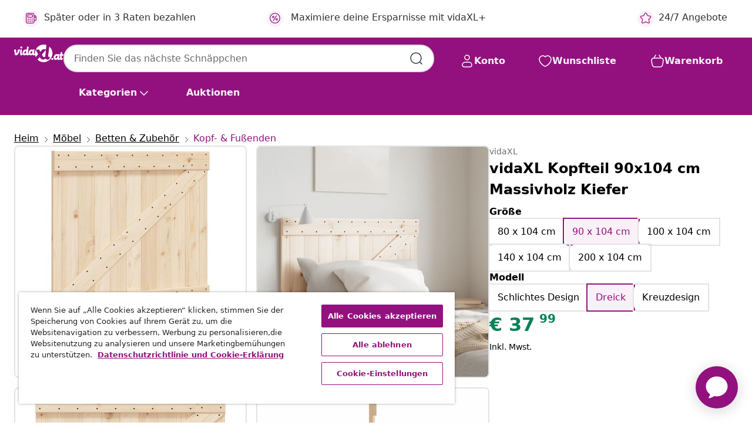

--- FILE ---
content_type: text/javascript; charset=utf-8
request_url: https://e.cquotient.com/recs/bfns-vidaxl-at/PDP-Slot-Three-B?callback=CQuotient._callback1&_=1768855649012&_device=mac&userId=&cookieId=bcJd4yoS6ZdkqyorEsJTYaCg7p&emailId=&anchors=id%3A%3AM3031807%7C%7Csku%3A%3A8721012120860%7C%7Ctype%3A%3A%7C%7Calt_id%3A%3A&slotId=pdp-recommendations-slot-1&slotConfigId=PDP-Slot-One-C&slotConfigTemplate=slots%2Frecommendation%2FeinsteinBackgroundCarousel.isml&ccver=1.03&realm=BFNS&siteId=vidaxl-at&instanceType=prd&v=v3.1.3&json=%7B%22userId%22%3A%22%22%2C%22cookieId%22%3A%22bcJd4yoS6ZdkqyorEsJTYaCg7p%22%2C%22emailId%22%3A%22%22%2C%22anchors%22%3A%5B%7B%22id%22%3A%22M3031807%22%2C%22sku%22%3A%228721012120860%22%2C%22type%22%3A%22%22%2C%22alt_id%22%3A%22%22%7D%5D%2C%22slotId%22%3A%22pdp-recommendations-slot-1%22%2C%22slotConfigId%22%3A%22PDP-Slot-One-C%22%2C%22slotConfigTemplate%22%3A%22slots%2Frecommendation%2FeinsteinBackgroundCarousel.isml%22%2C%22ccver%22%3A%221.03%22%2C%22realm%22%3A%22BFNS%22%2C%22siteId%22%3A%22vidaxl-at%22%2C%22instanceType%22%3A%22prd%22%2C%22v%22%3A%22v3.1.3%22%7D
body_size: 789
content:
/**/ typeof CQuotient._callback1 === 'function' && CQuotient._callback1({"PDP-Slot-Three-B":{"displayMessage":"PDP-Slot-Three-B","recs":[{"id":"8721012450028","product_name":"vidaXL Kopfteil Weiß 120 cm Massivholz Kiefer","image_url":"https://www.vidaxl.at/dw/image/v2/BFNS_PRD/on/demandware.static/-/Sites-vidaxl-catalog-master-sku/default/dw81eec39e/hi-res/436/6433/451/844761/image_2_844761.jpg","product_url":"https://www.vidaxl.at/e/vidaxl-kopfteil-wei%C3%9F-120-cm-massivholz-kiefer/M3033862_Natural.html"},{"id":"8721012427280","product_name":"vidaXL Kopfteil 160 cm Massivholz Kiefer","image_url":"https://www.vidaxl.at/dw/image/v2/BFNS_PRD/on/demandware.static/-/Sites-vidaxl-catalog-master-sku/default/dw41eca514/hi-res/436/6433/451/842486/image_2_842486.jpg","product_url":"https://www.vidaxl.at/e/vidaxl-kopfteil-160-cm-massivholz-kiefer/M3032915_Natural.html"},{"id":"8721158371287","product_name":"vidaXL Kopfteil mit Stauraum 90 cm Massivholz Kiefer","image_url":"https://www.vidaxl.at/dw/image/v2/BFNS_PRD/on/demandware.static/-/Sites-vidaxl-catalog-master-sku/default/dw8d711dab/hi-res/436/6433/451/855501/image_2_855501.jpg","product_url":"https://www.vidaxl.at/e/vidaxl-kopfteil-mit-stauraum-90-cm-massivholz-kiefer/M3043031_Wax_brown.html"},{"id":"8721102853685","product_name":"vidaXL Kopfteil mit Ablagen Weiß 120 cm Massivholz Kiefer","image_url":"https://www.vidaxl.at/dw/image/v2/BFNS_PRD/on/demandware.static/-/Sites-vidaxl-catalog-master-sku/default/dw0de28a43/hi-res/436/6433/451/850872/image_2_850872.jpg","product_url":"https://www.vidaxl.at/e/vidaxl-kopfteil-mit-ablagen-wei%C3%9F-120-cm-massivholz-kiefer/M3042215_Natural.html"},{"id":"8721158637291","product_name":"vidaXL Kopfteil mit Bücherregal L-Form Weiß 100 cm Massivholz Kiefer","image_url":"https://www.vidaxl.at/dw/image/v2/BFNS_PRD/on/demandware.static/-/Sites-vidaxl-catalog-master-sku/default/dwe257d370/hi-res/436/6433/451/859253/image_2_859253.jpg","product_url":"https://www.vidaxl.at/e/vidaxl-kopfteil-mit-bucherregal-l-form-wei%C3%9F-100-cm-massivholz-kiefer/M3044353_Wax_brown.html"},{"id":"8721288798381","product_name":"vidaXL Kopfteil Sonstiges Braun 120 cm Massivholz Kiefer","image_url":"https://www.vidaxl.at/dw/image/v2/BFNS_PRD/on/demandware.static/-/Sites-vidaxl-catalog-master-sku/default/dw555f7f18/hi-res/436/6433/451/878934/image_1_878934.jpg","product_url":"https://www.vidaxl.at/e/vidaxl-kopfteil-sonstiges-braun-120-cm-massivholz-kiefer/M3049750_Natural_and_light_grey.html"},{"id":"8721158412744","product_name":"vidaXL Kopfteil 120 cm Massivholz Akazie","image_url":"https://www.vidaxl.at/dw/image/v2/BFNS_PRD/on/demandware.static/-/Sites-vidaxl-catalog-master-sku/default/dwb4f724bc/hi-res/436/6433/451/4017493/image_1_4017493.jpg","product_url":"https://www.vidaxl.at/e/vidaxl-kopfteil-120-cm-massivholz-akazie/M3043145_Solid_acacia_wood.html"},{"id":"8721359343625","product_name":"vidaXL Kopfteil mit Kopfteil Altholz 100 cm Holzwerkstoff","image_url":"https://www.vidaxl.at/dw/image/v2/BFNS_PRD/on/demandware.static/-/Sites-vidaxl-catalog-master-sku/default/dwb944ad06/hi-res/436/6433/451/887505/image_1_887505.jpg","product_url":"https://www.vidaxl.at/e/M37000005011_Old_wood.html"},{"id":"8721012450035","product_name":"vidaXL Kopfteil Weiß 120 cm Massivholz Kiefer","image_url":"https://www.vidaxl.at/dw/image/v2/BFNS_PRD/on/demandware.static/-/Sites-vidaxl-catalog-master-sku/default/dw81eec39e/hi-res/436/6433/451/844761/image_2_844761.jpg","product_url":"https://www.vidaxl.at/e/vidaxl-kopfteil-wei%C3%9F-120-cm-massivholz-kiefer/M3033862_White.html"},{"id":"8721012427327","product_name":"vidaXL Kopfteil 160 cm Massivholz Kiefer","image_url":"https://www.vidaxl.at/dw/image/v2/BFNS_PRD/on/demandware.static/-/Sites-vidaxl-catalog-master-sku/default/dw41eca514/hi-res/436/6433/451/842486/image_2_842486.jpg","product_url":"https://www.vidaxl.at/e/vidaxl-kopfteil-160-cm-massivholz-kiefer/M3032915_White.html"},{"id":"8721158371294","product_name":"vidaXL Kopfteil mit Stauraum 90 cm Massivholz Kiefer","image_url":"https://www.vidaxl.at/dw/image/v2/BFNS_PRD/on/demandware.static/-/Sites-vidaxl-catalog-master-sku/default/dw8d711dab/hi-res/436/6433/451/855501/image_2_855501.jpg","product_url":"https://www.vidaxl.at/e/vidaxl-kopfteil-mit-stauraum-90-cm-massivholz-kiefer/M3043031_Natural.html"},{"id":"8721102853708","product_name":"vidaXL Kopfteil mit Ablagen Weiß 120 cm Massivholz Kiefer","image_url":"https://www.vidaxl.at/dw/image/v2/BFNS_PRD/on/demandware.static/-/Sites-vidaxl-catalog-master-sku/default/dw0de28a43/hi-res/436/6433/451/850872/image_2_850872.jpg","product_url":"https://www.vidaxl.at/e/vidaxl-kopfteil-mit-ablagen-wei%C3%9F-120-cm-massivholz-kiefer/M3042215_Wax_brown.html"},{"id":"8721158637307","product_name":"vidaXL Kopfteil mit Bücherregal L-Form Weiß 100 cm Massivholz Kiefer","image_url":"https://www.vidaxl.at/dw/image/v2/BFNS_PRD/on/demandware.static/-/Sites-vidaxl-catalog-master-sku/default/dwe257d370/hi-res/436/6433/451/859253/image_2_859253.jpg","product_url":"https://www.vidaxl.at/e/vidaxl-kopfteil-mit-bucherregal-l-form-wei%C3%9F-100-cm-massivholz-kiefer/M3044353_Natural.html"},{"id":"8721288798398","product_name":"vidaXL Kopfteil Sonstiges Braun 120 cm Massivholz Kiefer","image_url":"https://www.vidaxl.at/dw/image/v2/BFNS_PRD/on/demandware.static/-/Sites-vidaxl-catalog-master-sku/default/dw555f7f18/hi-res/436/6433/451/878934/image_1_878934.jpg","product_url":"https://www.vidaxl.at/e/vidaxl-kopfteil-sonstiges-braun-120-cm-massivholz-kiefer/M3049750_Natural_and_dark_grey.html"},{"id":"8721359343588","product_name":"vidaXL Kopfteil mit Kopfteil Sonoma-Eiche 100 cm Holzwerkstoff","image_url":"https://www.vidaxl.at/dw/image/v2/BFNS_PRD/on/demandware.static/-/Sites-vidaxl-catalog-master-sku/default/dwb944ad06/hi-res/436/6433/451/887505/image_1_887505.jpg","product_url":"https://www.vidaxl.at/e/M37000005011_Sonoma_oak.html"}],"recoUUID":"abf15acc-2ad1-40d2-b0e3-7526e69eb473"}});

--- FILE ---
content_type: text/javascript; charset=utf-8
request_url: https://e.cquotient.com/recs/bfns-vidaxl-at/PDP-Slot-One-B?callback=CQuotient._callback3&_=1768855649027&_device=mac&userId=&cookieId=bcJd4yoS6ZdkqyorEsJTYaCg7p&emailId=&anchors=id%3A%3AM3031807%7C%7Csku%3A%3A8721012120860%7C%7Ctype%3A%3A%7C%7Calt_id%3A%3A&slotId=pdp-recommendations-slot-3&slotConfigId=PDP-Slot-Three-C&slotConfigTemplate=slots%2Frecommendation%2FeinsteinBorderedCarousel.isml&ccver=1.03&realm=BFNS&siteId=vidaxl-at&instanceType=prd&v=v3.1.3&json=%7B%22userId%22%3A%22%22%2C%22cookieId%22%3A%22bcJd4yoS6ZdkqyorEsJTYaCg7p%22%2C%22emailId%22%3A%22%22%2C%22anchors%22%3A%5B%7B%22id%22%3A%22M3031807%22%2C%22sku%22%3A%228721012120860%22%2C%22type%22%3A%22%22%2C%22alt_id%22%3A%22%22%7D%5D%2C%22slotId%22%3A%22pdp-recommendations-slot-3%22%2C%22slotConfigId%22%3A%22PDP-Slot-Three-C%22%2C%22slotConfigTemplate%22%3A%22slots%2Frecommendation%2FeinsteinBorderedCarousel.isml%22%2C%22ccver%22%3A%221.03%22%2C%22realm%22%3A%22BFNS%22%2C%22siteId%22%3A%22vidaxl-at%22%2C%22instanceType%22%3A%22prd%22%2C%22v%22%3A%22v3.1.3%22%7D
body_size: 497
content:
/**/ typeof CQuotient._callback3 === 'function' && CQuotient._callback3({"PDP-Slot-One-B":{"displayMessage":"PDP-Slot-One-B","recs":[{"id":"8720287161097","product_name":"vidaXL Taschenfederkernmatratze Mittel Creme 160x200x20 cm Stoff","image_url":"https://www.vidaxl.at/dw/image/v2/BFNS_PRD/on/demandware.static/-/Sites-vidaxl-catalog-master-sku/default/dwfdf156a2/hi-res/436/6433/2696/347674/image_2_347674.jpg","product_url":"https://www.vidaxl.at/e/vidaxl-taschenfederkernmatratze-mittel-creme-160x200x20-cm-stoff/M3015559_Dark_grey.html"},{"id":"8719883739175","product_name":"vidaXL Nachttische 2 Stk. Schwarz 30×30×40 cm Holzwerkstoff","image_url":"https://www.vidaxl.at/dw/image/v2/BFNS_PRD/on/demandware.static/-/Sites-vidaxl-catalog-master-sku/default/dwf2fe661a/hi-res/436/6392/462/800513/image_2_800513.jpg","product_url":"https://www.vidaxl.at/e/vidaxl-nachttische-2-stk.-schwarz-30%C3%9730%C3%9740-cm-holzwerkstoff/M299420_Sonoma_oak.html"},{"id":"8719883740393","product_name":"vidaXL Kleiderschrank Altholz-Optik 80x52x180 cm Holzwerkstoff","image_url":"https://www.vidaxl.at/dw/image/v2/BFNS_PRD/on/demandware.static/-/Sites-vidaxl-catalog-master-sku/default/dw5616c0c5/hi-res/436/6356/4063/800642/image_2_800642.jpg","product_url":"https://www.vidaxl.at/e/vidaxl-kleiderschrank-altholz-optik-80x52x180-cm-holzwerkstoff/M299840_Sonoma_oak.html"}],"recoUUID":"ec2cffc5-819a-4478-8265-a17899b02b37"}});

--- FILE ---
content_type: text/javascript; charset=utf-8
request_url: https://e.cquotient.com/recs/bfns-vidaxl-at/Recently_Viewed_All_Pages?callback=CQuotient._callback2&_=1768855649026&_device=mac&userId=&cookieId=bcJd4yoS6ZdkqyorEsJTYaCg7p&emailId=&anchors=id%3A%3AM3031807%7C%7Csku%3A%3A8721012120860%7C%7Ctype%3A%3A%7C%7Calt_id%3A%3A&slotId=pdp-recommendations-slot-2&slotConfigId=PDP-recently%20viewed%20(starting%20point)&slotConfigTemplate=slots%2Frecommendation%2FeinsteinProgressCarousel.isml&ccver=1.03&realm=BFNS&siteId=vidaxl-at&instanceType=prd&v=v3.1.3&json=%7B%22userId%22%3A%22%22%2C%22cookieId%22%3A%22bcJd4yoS6ZdkqyorEsJTYaCg7p%22%2C%22emailId%22%3A%22%22%2C%22anchors%22%3A%5B%7B%22id%22%3A%22M3031807%22%2C%22sku%22%3A%228721012120860%22%2C%22type%22%3A%22%22%2C%22alt_id%22%3A%22%22%7D%5D%2C%22slotId%22%3A%22pdp-recommendations-slot-2%22%2C%22slotConfigId%22%3A%22PDP-recently%20viewed%20(starting%20point)%22%2C%22slotConfigTemplate%22%3A%22slots%2Frecommendation%2FeinsteinProgressCarousel.isml%22%2C%22ccver%22%3A%221.03%22%2C%22realm%22%3A%22BFNS%22%2C%22siteId%22%3A%22vidaxl-at%22%2C%22instanceType%22%3A%22prd%22%2C%22v%22%3A%22v3.1.3%22%7D
body_size: 100
content:
/**/ typeof CQuotient._callback2 === 'function' && CQuotient._callback2({"Recently_Viewed_All_Pages":{"displayMessage":"Recently_Viewed_All_Pages","recs":[],"recoUUID":"bc49f8d6-8041-4955-936d-65be4fb096e8"}});

--- FILE ---
content_type: text/javascript; charset=utf-8
request_url: https://p.cquotient.com/pebble?tla=bfns-vidaxl-at&activityType=viewProduct&callback=CQuotient._act_callback0&cookieId=bcJd4yoS6ZdkqyorEsJTYaCg7p&userId=&emailId=&product=id%3A%3AM3031807%7C%7Csku%3A%3A8721012120860%7C%7Ctype%3A%3A%7C%7Calt_id%3A%3A&realm=BFNS&siteId=vidaxl-at&instanceType=prd&locale=de_AT&referrer=&currentLocation=https%3A%2F%2Fwww.vidaxl.at%2Fe%2Fvidaxl-kopfteil-90x104-cm-massivholz-kiefer%2F8721012120860.html&ls=true&_=1768855649009&v=v3.1.3&fbPixelId=518929031845320&json=%7B%22cookieId%22%3A%22bcJd4yoS6ZdkqyorEsJTYaCg7p%22%2C%22userId%22%3A%22%22%2C%22emailId%22%3A%22%22%2C%22product%22%3A%7B%22id%22%3A%22M3031807%22%2C%22sku%22%3A%228721012120860%22%2C%22type%22%3A%22%22%2C%22alt_id%22%3A%22%22%7D%2C%22realm%22%3A%22BFNS%22%2C%22siteId%22%3A%22vidaxl-at%22%2C%22instanceType%22%3A%22prd%22%2C%22locale%22%3A%22de_AT%22%2C%22referrer%22%3A%22%22%2C%22currentLocation%22%3A%22https%3A%2F%2Fwww.vidaxl.at%2Fe%2Fvidaxl-kopfteil-90x104-cm-massivholz-kiefer%2F8721012120860.html%22%2C%22ls%22%3Atrue%2C%22_%22%3A1768855649009%2C%22v%22%3A%22v3.1.3%22%2C%22fbPixelId%22%3A%22518929031845320%22%7D
body_size: 404
content:
/**/ typeof CQuotient._act_callback0 === 'function' && CQuotient._act_callback0([{"k":"__cq_uuid","v":"bcJd4yoS6ZdkqyorEsJTYaCg7p","m":34128000},{"k":"__cq_bc","v":"%7B%22bfns-vidaxl-at%22%3A%5B%7B%22id%22%3A%22M3031807%22%2C%22sku%22%3A%228721012120860%22%7D%5D%7D","m":2592000},{"k":"__cq_seg","v":"0~0.00!1~0.00!2~0.00!3~0.00!4~0.00!5~0.00!6~0.00!7~0.00!8~0.00!9~0.00","m":2592000}]);